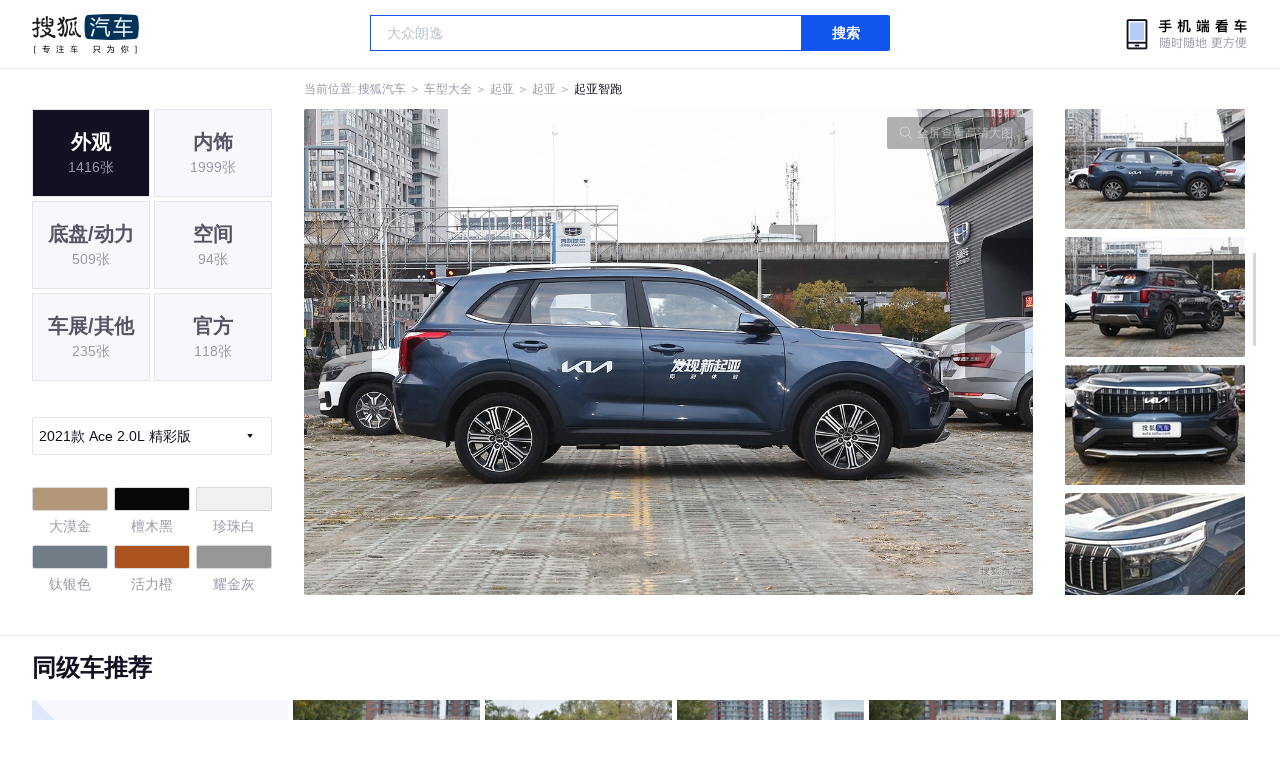

--- FILE ---
content_type: text/html;charset=UTF-8
request_url: https://db.auto.sohu.com/model_2909/picture_id_29806059
body_size: 3598
content:
<!DOCTYPE html>
<html>
<head>
    <meta charset="UTF-8" />
    <link rel="icon" href="//statics.itc.cn/web/static/images/pic/sohu-logo/favicon.ico" mce_href="/favicon.ico" type="image/x-icon">
    <meta name="viewport" content="width=device-width, initial-scale=1.0" />
    <meta name="renderer" content="webkit" />
    <title>智跑Ace 2.0L 精彩版图片大全_起亚智跑外观图库_搜狐汽车</title>
    <meta name="keywords" content="智跑Ace 2.0L 精彩版图片,智跑外观图片大全,智跑实拍图片">
    <meta name="description" content="智跑外观实拍高清大图！您目前浏览的是智跑Ace 2.0L 精彩版汽车图片。另有智跑车身整体外观流线，车舱中控、座椅内饰、空间尺寸、发动机、底盘等细节图片，想了解起亚智跑图片信息，就来搜狐汽车！">
    <script type="text/javascript">
        var js_domain = "//db.auto.sohu.com";
        var model_id = 2909;
        var index = 6;
        var total_count = 38;
        var type = 1000;
        var color_id = 53863;
        var trim_id = 157625;
        var p_id = 29806059;
    </script>
    <script src="//auto.sohu.com/upload/201311mqauto/js/jquery-1.8.3.min.js"></script>
    <link rel="stylesheet" href="//s.auto.itc.cn/model2023/static/resource/dist/assets/css/HeadToLeftComp.5d4496db.css" />
    <link rel="stylesheet" href="//s.auto.itc.cn/model2023/static/resource/dist/assets/css/index.35aaafe2.css" />
    <link rel="stylesheet" href="//s.auto.itc.cn/model2023/static/enter-imageIndex.84f956ab.css" />
</head>
<body>
<style>
    .left-head-tools--logo{
        background-image: url(https://s.auto.itc.cn/pc-db/static/.output/public/_nuxt/autoLogo.CBK0EgdK.png) !important;
    }
</style>
<section class="left-head-tools-parent">
    <section class=" left-head-tools">
        <a href="https://auto.sohu.com" target="_blank" class="left-head-tools--logo">搜狐汽车</a>
        <div class="left-head-tools-search" id="PV_SEARCH">
            <ul style=" display:none" id="app-search-suggest" class="left-head-tools-search--list">
                <li class="left-head-tools-search--item">
                    <span>大众</span>cc
                </li>
            </ul>
            <input type="text" name="" placeholder="车型" id="mainSearchInput" autocomplete="off" class="left-head-tools-search--input">
            <a target="_blank" href="javascript:;" id="mainSearchBtn" class="left-head-tools-search--button">搜索</a>
        </div>

        <a href="javascript:void(0)" class="left-head-tools-wx">
            <div class="left-head-tools-wx--layer">
                <img src="https://ino.auto.itc.cn/miniprogram-icon/offical_qrcode.jpg" class="left-head-tools-wx--image">
                <h3 class="left-head-tools-wx--name">搜狐汽车小程序</h3>
                <p class="left-head-tools-wx--hint">微信扫一扫</p>
            </div>
        </a>
    </section>
</section>
<div class="head-position">
    <span class="head-position--hint">当前位置:&nbsp;</span>
    <a href="//auto.sohu.com" target="_blank" class="head-position--hint">搜狐汽车</a>
    <span class="head-position--hint">&nbsp;＞&nbsp;</span>
    <a href="//db.auto.sohu.com" target="_blank" class="head-position--hint">车型大全</a>
    <span class="head-position--hint">&nbsp;＞&nbsp;</span>
    <a href="//db.auto.sohu.com/brand_216" target="_blank" class="head-position--hint">起亚</a>
    <span class="head-position--hint">&nbsp;＞&nbsp;</span>
    <a href="//db.auto.sohu.com/subbrand_1106" target="_blank" class="head-position--hint">起亚</a>
    <span class="head-position--hint">&nbsp;＞&nbsp;</span>
    <a href="//db.auto.sohu.com/model_2909" target="_blank" class="head-position--pos">起亚智跑</a>
</div>
<section class="main-container">
    <!-- 图片落地页 -->
    <section class="image-player-container">
        <div class="left">
            <ul class="category-list">
                <a class="category-item active" href="//db.auto.sohu.com/model_2909/picture_first_t1000">
                    <h3>外观</h3>
                    <span>1416张</span>
                </a>
                <a class="category-item" href="//db.auto.sohu.com/model_2909/picture_first_t2000">
                    <h3>内饰</h3>
                    <span>1999张</span>
                </a>
                <a class="category-item" href="//db.auto.sohu.com/model_2909/picture_first_t3000">
                    <h3>底盘/动力</h3>
                    <span>509张</span>
                </a>
                <a class="category-item" href="//db.auto.sohu.com/model_2909/picture_first_t4000">
                    <h3>空间</h3>
                    <span>94张</span>
                </a>
                <a class="category-item" href="//db.auto.sohu.com/model_2909/picture_first_t9000">
                    <h3>车展/其他</h3>
                    <span>235张</span>
                </a>
                <a class="category-item" href="//db.auto.sohu.com/model_2909/picture_first_t8000">
                    <h3>官方</h3>
                    <span>118张</span>
                </a>
            </ul>
                <div class="trim-list-wrapper">
                    <div class="select-input">
                        <h3>2021款 Ace 2.0L 精彩版</h3>
                        <i class="icon-arrow icon-arrow-down"></i>
                        <section class="place-holder-layer">
                            <ul class="trim-list">
                                    <li class="trim-item">
                                        <a href="//db.auto.sohu.com/trim_157627/picture_first_t1000">
                                            <span class="checkbox-icon"><i class="checkbox-inner"></i></span>
                                            <span class="trim-name">2021款 Ace 1.5T GT-Line 超能版</span>
                                        </a>
                                    </li>
                                    <li class="trim-item">
                                        <a href="//db.auto.sohu.com/trim_157624/picture_first_t1000">
                                            <span class="checkbox-icon"><i class="checkbox-inner"></i></span>
                                            <span class="trim-name">2021款 Ace 2.0L 挑战版</span>
                                        </a>
                                    </li>
                                    <li class="trim-item">
                                        <a href="//db.auto.sohu.com/trim_157625/picture_first_t1000">
                                            <span class="checkbox-icon selected"><i class="checkbox-inner"></i></span>
                                            <span class="trim-name">2021款 Ace 2.0L 精彩版</span>
                                        </a>
                                    </li>
                                    <li class="trim-item">
                                        <a href="//db.auto.sohu.com/trim_147166/picture_first_t1000">
                                            <span class="checkbox-icon"><i class="checkbox-inner"></i></span>
                                            <span class="trim-name">2019款 2.0L 自动智享豪华版 国VI</span>
                                        </a>
                                    </li>
                                    <li class="trim-item">
                                        <a href="//db.auto.sohu.com/trim_144021/picture_first_t1000">
                                            <span class="checkbox-icon"><i class="checkbox-inner"></i></span>
                                            <span class="trim-name">2019款 1.4T DCT智享豪华版GLS 国VI</span>
                                        </a>
                                    </li>
                                    <li class="trim-item">
                                        <a href="//db.auto.sohu.com/trim_140768/picture_first_t1000">
                                            <span class="checkbox-icon"><i class="checkbox-inner"></i></span>
                                            <span class="trim-name">2018款 2.0L 自动智享豪华版 国V</span>
                                        </a>
                                    </li>
                                    <li class="trim-item">
                                        <a href="//db.auto.sohu.com/trim_133815/picture_first_t1000">
                                            <span class="checkbox-icon"><i class="checkbox-inner"></i></span>
                                            <span class="trim-name">2016款 2.0L 自动两驱版GL</span>
                                        </a>
                                    </li>
                                    <li class="trim-item">
                                        <a href="//db.auto.sohu.com/trim_133817/picture_first_t1000">
                                            <span class="checkbox-icon"><i class="checkbox-inner"></i></span>
                                            <span class="trim-name">2016款 2.0L 自动两驱版DLX</span>
                                        </a>
                                    </li>
                                    <li class="trim-item">
                                        <a href="//db.auto.sohu.com/trim_127063/picture_first_t1000">
                                            <span class="checkbox-icon"><i class="checkbox-inner"></i></span>
                                            <span class="trim-name">2015款 2.0L 手动两驱版GL</span>
                                        </a>
                                    </li>
                                    <li class="trim-item">
                                        <a href="//db.auto.sohu.com/trim_127062/picture_first_t1000">
                                            <span class="checkbox-icon"><i class="checkbox-inner"></i></span>
                                            <span class="trim-name">2015款 2.0L 自动两驱版GL</span>
                                        </a>
                                    </li>
                                    <li class="trim-item">
                                        <a href="//db.auto.sohu.com/trim_127172/picture_first_t1000">
                                            <span class="checkbox-icon"><i class="checkbox-inner"></i></span>
                                            <span class="trim-name">2015款 2.0L 自动两驱版GLS</span>
                                        </a>
                                    </li>
                                    <li class="trim-item">
                                        <a href="//db.auto.sohu.com/trim_127174/picture_first_t1000">
                                            <span class="checkbox-icon"><i class="checkbox-inner"></i></span>
                                            <span class="trim-name">2015款 2.0L 自动两驱版DLX</span>
                                        </a>
                                    </li>
                                    <li class="trim-item">
                                        <a href="//db.auto.sohu.com/trim_123527/picture_first_t1000">
                                            <span class="checkbox-icon"><i class="checkbox-inner"></i></span>
                                            <span class="trim-name">2014款 2.0L 自动两驱版GL </span>
                                        </a>
                                    </li>
                                    <li class="trim-item">
                                        <a href="//db.auto.sohu.com/trim_123528/picture_first_t1000">
                                            <span class="checkbox-icon"><i class="checkbox-inner"></i></span>
                                            <span class="trim-name">2014款 2.0L 手动两驱版GLS </span>
                                        </a>
                                    </li>
                                    <li class="trim-item">
                                        <a href="//db.auto.sohu.com/trim_123529/picture_first_t1000">
                                            <span class="checkbox-icon"><i class="checkbox-inner"></i></span>
                                            <span class="trim-name">2014款 2.0L 自动两驱版GLS </span>
                                        </a>
                                    </li>
                                    <li class="trim-item">
                                        <a href="//db.auto.sohu.com/trim_123531/picture_first_t1000">
                                            <span class="checkbox-icon"><i class="checkbox-inner"></i></span>
                                            <span class="trim-name">2014款 2.0L 自动两驱版DLX </span>
                                        </a>
                                    </li>
                                    <li class="trim-item">
                                        <a href="//db.auto.sohu.com/trim_118210/picture_first_t1000">
                                            <span class="checkbox-icon"><i class="checkbox-inner"></i></span>
                                            <span class="trim-name">2012款 2.0L 自动两驱 GL</span>
                                        </a>
                                    </li>
                                    <li class="trim-item">
                                        <a href="//db.auto.sohu.com/trim_118208/picture_first_t1000">
                                            <span class="checkbox-icon"><i class="checkbox-inner"></i></span>
                                            <span class="trim-name">2012款 2.0L 自动两驱 GLS</span>
                                        </a>
                                    </li>
                                    <li class="trim-item">
                                        <a href="//db.auto.sohu.com/trim_118206/picture_first_t1000">
                                            <span class="checkbox-icon"><i class="checkbox-inner"></i></span>
                                            <span class="trim-name">2012款 2.0L 自动两驱 NAVI</span>
                                        </a>
                                    </li>
                                    <li class="trim-item">
                                        <a href="//db.auto.sohu.com/trim_118204/picture_first_t1000">
                                            <span class="checkbox-icon"><i class="checkbox-inner"></i></span>
                                            <span class="trim-name">2012款 2.4L 自动四驱 Premium </span>
                                        </a>
                                    </li>
                                    <li class="trim-item">
                                        <a href="//db.auto.sohu.com/trim_115828/picture_first_t1000">
                                            <span class="checkbox-icon"><i class="checkbox-inner"></i></span>
                                            <span class="trim-name">2011款 2.0L 自动两驱 GLS</span>
                                        </a>
                                    </li>
                                    <li class="trim-item">
                                        <a href="//db.auto.sohu.com/trim_115832/picture_first_t1000">
                                            <span class="checkbox-icon"><i class="checkbox-inner"></i></span>
                                            <span class="trim-name">2011款 2.4L 自动四驱 Premium</span>
                                        </a>
                                    </li>
                            </ul>
                        </section>
                    </div>
                </div>
            <ul class="theme-list">
                        <a class="theme-item" href="//db.auto.sohu.com/model_2909/picture_first_c1722">
                            <div class="inner">
                                    <i style="background: #B19678"></i>
                            </div>
                            <div  class="outer">
                            </div>
                            <span>大漠金</span>
                        </a>
                        <a class="theme-item" href="//db.auto.sohu.com/model_2909/picture_first_c1724">
                            <div class="inner">
                                    <i style="background: #070808"></i>
                            </div>
                            <div  class="outer">
                            </div>
                            <span>檀木黑</span>
                        </a>
                        <a class="theme-item" href="//db.auto.sohu.com/model_2909/picture_first_c1725">
                            <div class="inner">
                                    <i style="background: #EEF0F2"></i>
                            </div>
                            <div  class="outer">
                            </div>
                            <span>珍珠白</span>
                        </a>
                        <a class="theme-item" href="//db.auto.sohu.com/model_2909/picture_first_c1726">
                            <div class="inner">
                                    <i style="background: #717C87"></i>
                            </div>
                            <div  class="outer">
                            </div>
                            <span>钛银色</span>
                        </a>
                        <a class="theme-item" href="//db.auto.sohu.com/model_2909/picture_first_c1729">
                            <div class="inner">
                                    <i style="background: #AC541E"></i>
                            </div>
                            <div  class="outer">
                            </div>
                            <span>活力橙</span>
                        </a>
                        <a class="theme-item" href="//db.auto.sohu.com/model_2909/picture_first_c45927">
                            <div class="inner">
                                    <i style="background: #969696"></i>
                            </div>
                            <div  class="outer">
                            </div>
                            <span>耀金灰</span>
                        </a>
                        <a class="theme-item" href="//db.auto.sohu.com/model_2909/picture_first_c53863">
                            <div class="inner">
                                    <i style="background: #34507F"></i>
                            </div>
                            <div  class="outer active">
                            </div>
                            <span>弥空蓝</span>
                        </a>
            </ul>
            <div class="car-rate-contaienr">
                <h3 class="score">4.62</h3>
                <div class="hot-rate">
                    <i class="font-icon"></i>
                    <div class="star-wrapper">
                        <div class="highlight-star-wrapper">
                            <div class="highlight-star">
                                <i class="star-icon"></i>
                                <i class="star-icon"></i>
                                <i class="star-icon"></i>
                                <i class="star-icon"></i>
                                <i class="star-icon"></i>
                            </div>
                        </div>
                        <i class="off-star-icon"></i>
                        <i class="off-star-icon"></i>
                        <i class="off-star-icon"></i>
                        <i class="off-star-icon"></i>
                        <i class="off-star-icon"></i>
                    </div>
                </div>
                <div class="text-rate">
                    <ul>
                            <li>·外观表现一般，低于61%同级车</li>
                            <li>·内饰表现一般，低于77%同级车</li>
                            <li>·空间表现较为优秀，优于57%同级车</li>
                    </ul>
                </div>
            </div>
        </div>
        <div id="albumPlayerSwpiper" class="swiper middle">
            <div class="full-screen-btn">
                <i class="zoom-icon"></i>
                <span>全屏查看高清大图</span>
            </div>
            <div class="btn-exit-full-screen"></div>

            <div class="swiper-button-prev"><div class="wrapper"><i></i></div></div>
            <div class="swiper-button-next"><div class="wrapper"><i></i></div></div>
            <ul class="swiper-wrapper big-pic-album-list">
                <li class="swiper-slide big-pic-album-item" data-pid="29806065" data-index="1">
                    <img src="//s.auto.itc.cn/model2023/static/placeholder-image.png" data-src="https://m3.auto.itc.cn/c_zoom,w_1200,q_mini/29806065.JPG" alt="" />
                </li>
                <li class="swiper-slide big-pic-album-item" data-pid="29806064" data-index="2">
                    <img src="//s.auto.itc.cn/model2023/static/placeholder-image.png" data-src="https://m3.auto.itc.cn/c_zoom,w_1200,q_mini/29806064.JPG" alt="" />
                </li>
                <li class="swiper-slide big-pic-album-item" data-pid="29806063" data-index="3">
                    <img src="//s.auto.itc.cn/model2023/static/placeholder-image.png" data-src="https://m3.auto.itc.cn/c_zoom,w_1200,q_mini/29806063.JPG" alt="" />
                </li>
                <li class="swiper-slide big-pic-album-item" data-pid="29806062" data-index="4">
                    <img src="//s.auto.itc.cn/model2023/static/placeholder-image.png" data-src="https://m3.auto.itc.cn/c_zoom,w_1200,q_mini/29806062.JPG" alt="" />
                </li>
                <li class="swiper-slide big-pic-album-item" data-pid="29806061" data-index="5">
                    <img src="//s.auto.itc.cn/model2023/static/placeholder-image.png" data-src="https://m3.auto.itc.cn/c_zoom,w_1200,q_mini/29806061.JPG" alt="" />
                </li>
                <li class="swiper-slide big-pic-album-item" data-pid="29806060" data-index="6">
                    <img src="//s.auto.itc.cn/model2023/static/placeholder-image.png" data-src="https://m3.auto.itc.cn/c_zoom,w_1200,q_mini/29806060.JPG" alt="" />
                </li>
                <li class="swiper-slide big-pic-album-item" data-pid="29806059" data-index="7">
                    <img src="//s.auto.itc.cn/model2023/static/placeholder-image.png" data-src="https://m3.auto.itc.cn/c_zoom,w_1200,q_mini/29806059.JPG" alt="" />
                </li>
                <li class="swiper-slide big-pic-album-item" data-pid="29806058" data-index="8">
                    <img src="//s.auto.itc.cn/model2023/static/placeholder-image.png" data-src="https://m3.auto.itc.cn/c_zoom,w_1200,q_mini/29806058.JPG" alt="" />
                </li>
                <li class="swiper-slide big-pic-album-item" data-pid="29806057" data-index="9">
                    <img src="//s.auto.itc.cn/model2023/static/placeholder-image.png" data-src="https://m3.auto.itc.cn/c_zoom,w_1200,q_mini/29806057.JPG" alt="" />
                </li>
                <li class="swiper-slide big-pic-album-item" data-pid="29806056" data-index="10">
                    <img src="//s.auto.itc.cn/model2023/static/placeholder-image.png" data-src="https://m3.auto.itc.cn/c_zoom,w_1200,q_mini/29806056.JPG" alt="" />
                </li>
            </ul>
        </div>
        <div id="thumbPlayerSwpiper" class="swiper right">
            <ul class="swiper-wrapper thumb-list">
                <li class="swiper-slide thumb-item " data-pid="29806065" data-index="1">
                    <img src="//s.auto.itc.cn/model2023/static/placeholder-image.png" data-src="//m1.auto.itc.cn/c_fill,w_180,h_120,q_mini/29806065.JPG" alt="" />
                </li>
                <li class="swiper-slide thumb-item " data-pid="29806064" data-index="2">
                    <img src="//s.auto.itc.cn/model2023/static/placeholder-image.png" data-src="//m1.auto.itc.cn/c_fill,w_180,h_120,q_mini/29806064.JPG" alt="" />
                </li>
                <li class="swiper-slide thumb-item " data-pid="29806063" data-index="3">
                    <img src="//s.auto.itc.cn/model2023/static/placeholder-image.png" data-src="//m1.auto.itc.cn/c_fill,w_180,h_120,q_mini/29806063.JPG" alt="" />
                </li>
                <li class="swiper-slide thumb-item " data-pid="29806062" data-index="4">
                    <img src="//s.auto.itc.cn/model2023/static/placeholder-image.png" data-src="//m1.auto.itc.cn/c_fill,w_180,h_120,q_mini/29806062.JPG" alt="" />
                </li>
                <li class="swiper-slide thumb-item " data-pid="29806061" data-index="5">
                    <img src="//s.auto.itc.cn/model2023/static/placeholder-image.png" data-src="//m1.auto.itc.cn/c_fill,w_180,h_120,q_mini/29806061.JPG" alt="" />
                </li>
                <li class="swiper-slide thumb-item " data-pid="29806060" data-index="6">
                    <img src="//s.auto.itc.cn/model2023/static/placeholder-image.png" data-src="//m1.auto.itc.cn/c_fill,w_180,h_120,q_mini/29806060.JPG" alt="" />
                </li>
                <li class="swiper-slide thumb-item  active" data-pid="29806059" data-index="7">
                    <img src="//s.auto.itc.cn/model2023/static/placeholder-image.png" data-src="//m1.auto.itc.cn/c_fill,w_180,h_120,q_mini/29806059.JPG" alt="" />
                </li>
                <li class="swiper-slide thumb-item " data-pid="29806058" data-index="8">
                    <img src="//s.auto.itc.cn/model2023/static/placeholder-image.png" data-src="//m1.auto.itc.cn/c_fill,w_180,h_120,q_mini/29806058.JPG" alt="" />
                </li>
                <li class="swiper-slide thumb-item " data-pid="29806057" data-index="9">
                    <img src="//s.auto.itc.cn/model2023/static/placeholder-image.png" data-src="//m1.auto.itc.cn/c_fill,w_180,h_120,q_mini/29806057.JPG" alt="" />
                </li>
                <li class="swiper-slide thumb-item " data-pid="29806056" data-index="10">
                    <img src="//s.auto.itc.cn/model2023/static/placeholder-image.png" data-src="//m1.auto.itc.cn/c_fill,w_180,h_120,q_mini/29806056.JPG" alt="" />
                </li>
            </ul>
        </div>
    </section>

    <!-- 同级车推荐 -->
    <section class="same-car-recommended-container">
        <h3 class="headline">同级车推荐</h3>
        <ul class="recommend-list">
            <li class="car-trim">
                <div class="car-trim-bg">
                    <img src="//p3.dcarimg.com/img/motor-img/239f8444312ec9c95303e64511c22d0f~1200x0.webp" alt="" />
                </div>
                <div class="car-trim-info">
                    <h3>4.26</h3>
                    <p>宝马 320i</p>
                    <span>29.99-39.99万</span>
                </div>
            </li>
            <li class="car-trim-pic">
                <a href="">
                    <img src="//m1.auto.itc.cn/c_zoom,w_500/29914177.JPG" alt="" />
                </a>
            </li>
            <li class="car-trim-pic">
                <a href="">
                    <img src="//m1.auto.itc.cn/c_zoom,w_500/29914176.JPG" alt="" />
                </a>
            </li>
            <li class="car-trim-pic">
                <a href="">
                    <img src="//m1.auto.itc.cn/c_zoom,w_500/29914175.JPG" alt="" />
                </a>
            </li>
            <li class="car-trim-pic">
                <a href="">
                    <img src="//m1.auto.itc.cn/c_zoom,w_500/29914174.JPG" alt="" />
                </a>
            </li>
            <li class="car-trim-pic">
                <a href="">
                    <img src="//m1.auto.itc.cn/c_zoom,w_500/29914173.JPG" alt="" />
                </a>
            </li>
        </ul>
    </section>
</section>
<script src="//s.auto.itc.cn/model2023/static/enter-imageIndex.bee238f2.js"></script>
<script type="text/javascript" language="javascript" src="//js.sohu.com/pv.js"></script>
<script type="text/javascript">
    var _atmc = _atmc || {};
    _atmc.tid = "84db345b"; // 跟踪id
    _atmc.p = "web"; // 平台

    (function () {
        var ma = document.createElement("script");
        ma.type = "text/javascript";
        ma.async = true;
        ma.src = "//s.auto.itc.cn/pensieve/tracking.min.js";
        var s = document.getElementsByTagName("script")[0];
        s.parentNode.insertBefore(ma, s);
    })();
</script>
</body>
</html>
